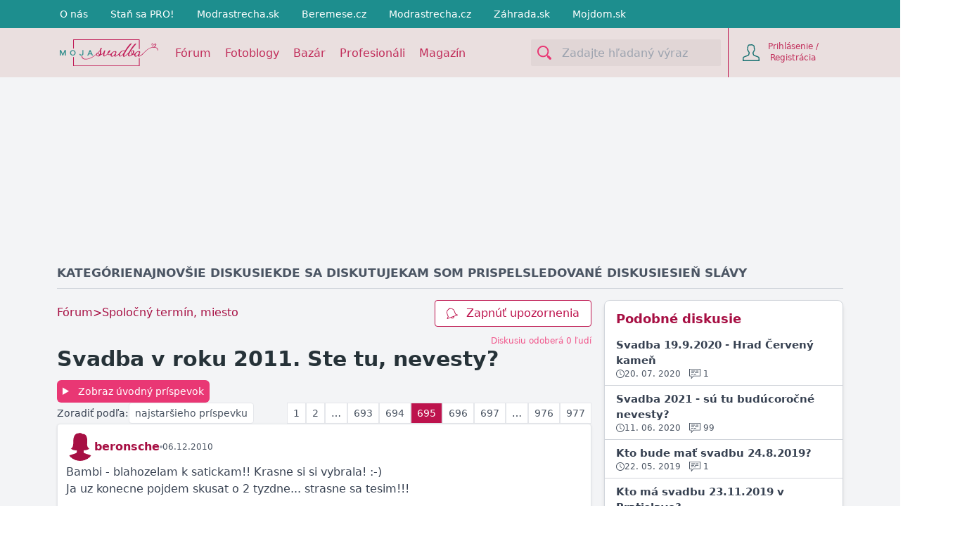

--- FILE ---
content_type: text/html; charset=utf-8
request_url: https://www.google.com/recaptcha/api2/aframe
body_size: 264
content:
<!DOCTYPE HTML><html><head><meta http-equiv="content-type" content="text/html; charset=UTF-8"></head><body><script nonce="HVoaDnTDbiMtxiPf-XiudA">/** Anti-fraud and anti-abuse applications only. See google.com/recaptcha */ try{var clients={'sodar':'https://pagead2.googlesyndication.com/pagead/sodar?'};window.addEventListener("message",function(a){try{if(a.source===window.parent){var b=JSON.parse(a.data);var c=clients[b['id']];if(c){var d=document.createElement('img');d.src=c+b['params']+'&rc='+(localStorage.getItem("rc::a")?sessionStorage.getItem("rc::b"):"");window.document.body.appendChild(d);sessionStorage.setItem("rc::e",parseInt(sessionStorage.getItem("rc::e")||0)+1);localStorage.setItem("rc::h",'1768936738371');}}}catch(b){}});window.parent.postMessage("_grecaptcha_ready", "*");}catch(b){}</script></body></html>

--- FILE ---
content_type: text/html
request_url: https://google-bidout-d.openx.net/w/1.0/pd?plm=5
body_size: 161
content:
<html>
<head><title>Pixels</title></head>
<body>

<img src="https://cm.g.doubleclick.net/pixel?google_nid=openx&google_cm&google_sc"><img src="https://cm.g.doubleclick.net/pixel?google_nid=openx&google_hm=OGJiY2QxZDEtM2RhNi0yYmU5LWNjODctOTQxN2RjNDViN2Qx"><img src="https://match.adsrvr.org/track/cmf/openx?oxid=a7d3021b-f4d1-754d-d967-ceae16a779b1&gdpr=0"><img src="https://ups.analytics.yahoo.com/ups/58934/cms"><img src="https://ad.turn.com/r/cs?pid=9&gdpr=0">

</body>
</html>


--- FILE ---
content_type: image/svg+xml
request_url: https://mojasvadba.zoznam.sk/django-static/common/icons/logo/wedding_sk.141d8c6519f3.svg
body_size: 3521
content:
<svg xmlns:dc="http://purl.org/dc/elements/1.1/" xmlns:cc="http://creativecommons.org/ns#" xmlns:rdf="http://www.w3.org/1999/02/22-rdf-syntax-ns#" xmlns:svg="http://www.w3.org/2000/svg" xmlns="http://www.w3.org/2000/svg" viewBox="0 0 1234.8933 342.07999" height="342.07999" width="1234.8933" xml:space="preserve" id="svg2" version="1.1">
    <metadata id="metadata8">
        <rdf:RDF>
            <cc:Work rdf:about="">
                <dc:format>image/svg+xml</dc:format>
                <dc:type rdf:resource="http://purl.org/dc/dcmitype/StillImage" />
            </cc:Work>
        </rdf:RDF>
    </metadata>
    <defs id="defs6" />
    <g transform="matrix(1.3333333,0,0,-1.3333333,0,342.08)" id="g10">
        <g transform="scale(0.1)" id="g12">
            <path id="path14" style="fill:#c11d58;fill-opacity:1;fill-rule:nonzero;stroke:none" d="m 8697.32,2156.3 c 4.83,5.75 8.27,6.75 10.48,6.75 0.7,0 1.27,-0.11 1.75,-0.18 30.09,-5.26 78.27,-99.92 102.4,-164.31 0.82,-5 3.53,-9.67 8.15,-12.58 8.57,-5.44 19.93,-2.86 25.38,5.72 1.47,2.33 3.1,4.79 4.71,7.23 49.36,66.59 116.53,133.26 143.72,129.34 1.96,-0.27 7.16,-1 11.81,-13.99 13.43,-37.48 -12.03,-117.56 -57.96,-182.34 -42.1,-59.38 -92.4,-95.29 -140.22,-101.35 -2.58,-0.24 -5.15,-0.3 -7.72,-0.41 -116.64,133.91 -156.93,261.34 -102.5,326.12 z M 6789.11,1140.62 c -40.7,31.66 -70.11,92.72 -63.32,160.57 15.83,108.55 90.46,176.4 137.95,176.4 52.01,0 52.01,-74.63 15.83,-174.14 -20.35,-58.8 -52.01,-115.34 -90.46,-162.83 z M 5728.49,991.371 c -81.42,-31.672 -106.29,74.619 -42.97,214.839 85.94,187.7 248.76,287.21 429.69,235.19 l -40.72,-74.62 c -99.5,-151.53 -237.45,-332.45 -346,-375.409 z M 3749.67,1133.84 c -61.06,31.66 -99.5,88.2 -144.74,117.6 13.93,14.99 28.51,30.93 43.37,47.4 3.24,2.87 6.5,5.74 9.74,8.62 -0.35,0.35 -0.72,0.69 -1.07,1.03 45.33,50.55 92.84,105.87 133.41,157.79 11.31,-149.26 -9.05,-257.81 -40.71,-332.44 z M 3589.1,1002.67 c -67.84,0 -108.54,61.06 -106.29,133.43 0.29,7.46 1.14,14.44 2.44,20.92 21.74,18.44 43.43,37.06 65.05,55.81 2.38,-0.52 4.76,-1.21 7.14,-2.1 42.97,-15.83 83.68,-85.94 167.36,-117.6 -38.45,-63.32 -90.46,-90.46 -135.7,-90.46 z m 5318.17,822.95 c 57.07,32.01 105.23,83.15 133.95,132.3 37.27,63.71 44.21,125.51 19.06,169.5 -19.4,33.99 -44.62,41.59 -62.35,41.97 -0.51,0.02 -1,0.02 -1.48,0.02 -61.21,0 -129.36,-83.13 -162.55,-129.36 -22.8,54.33 -69.21,149.43 -118.2,157.99 -11.96,2.04 -29.52,0.49 -45.72,-18.76 -64.94,-77.3 -30.27,-212.23 89.38,-356.28 -103.64,-10.39 -202.66,-36.98 -273.72,-68.49 -248.3,-115.6 -445.15,-310.93 -624.13,-495.32 -8.08,-2.51 -16.23,-7.2 -23.04,-14.54 -151.53,-162.83 -287.22,-255.548 -350.54,-264.591 -18.1,-4.52 -31.66,9.043 -27.14,29.401 6.79,42.97 61.07,106.29 70.11,142.47 9.04,45.23 -15.83,61.06 -42.97,61.06 -36.18,0 -67.84,-20.35 -67.84,-22.62 -74.63,-124.38 -144.74,-194.479 -228.42,-210.311 -79.15,-18.09 -106.29,65.581 -54.28,180.921 61.07,128.9 201.28,232.93 275.91,232.93 49.76,0 45.23,-47.49 24.87,-94.98 -18.08,-42.97 2.27,-54.28 29.41,-56.54 29.39,-2.26 58.8,4.52 70.11,11.31 2.25,2.26 6.77,6.78 13.56,27.14 27.14,90.46 -9.04,162.83 -110.81,162.83 -116,0 -255.69,-83.75 -343.01,-190.83 -3.44,-2.28 -6.78,-4.92 -9.8,-8.19 -81.42,-88.2 -140.22,-126.64 -217.1,-128.9 65.58,70.1 113.07,144.73 126.64,203.53 31.66,126.65 -18.09,203.54 -117.6,203.54 -83.67,0 -187.7,-81.42 -201.27,-223.89 -9.05,-79.16 24.87,-153.79 79.15,-194.49 -56.54,-61.06 -124.38,-101.77 -185.44,-106.292 -76.89,-6.777 -85.94,128.902 76.89,404.812 219.36,364.1 533.72,694.28 538.24,721.42 9.04,33.92 -9.05,45.23 -31.66,45.23 -128.91,0 -411.6,-404.81 -599.31,-734.99 -15.83,-27.14 -29.39,-52.01 -40.7,-74.63 -36.18,-42.97 -81.42,-92.72 -131.16,-147 -2.27,-2.42 -3.99,-4.76 -5.43,-7.04 -134.97,-139.67 -241.31,-228.86 -297.6,-237.2 -38.45,-6.781 -49.76,29.398 -11.31,140.21 27.14,70.11 83.68,180.92 147,294 212.58,368.63 533.71,710.11 538.24,737.25 6.78,33.92 -9.05,45.23 -31.66,45.23 -117.6,0 -388.98,-366.37 -578.95,-692.02 -205.83,58.21 -440.23,-38.51 -552.28,-263.58 -145.8,-153.51 -275.12,-241.02 -336.47,-249.781 -18.1,-4.52 -31.66,9.043 -27.14,29.401 6.79,42.97 61.07,106.29 70.11,142.47 9.04,45.23 -15.83,61.06 -42.97,61.06 -36.18,0 -67.84,-20.35 -67.84,-22.62 -74.63,-124.38 -144.74,-194.479 -228.42,-210.311 -79.15,-18.09 -106.29,65.581 -54.28,180.921 61.07,128.9 201.28,232.93 275.91,232.93 49.76,0 45.23,-47.49 24.87,-94.98 -18.08,-42.97 2.27,-54.28 29.41,-56.54 29.39,-2.26 58.8,4.52 70.11,11.31 2.25,2.26 6.77,6.78 13.56,27.14 27.14,90.46 -9.04,162.83 -110.81,162.83 -116.01,0 -255.7,-83.76 -343.01,-190.83 -3.44,-2.28 -6.77,-4.93 -9.79,-8.19 -90.46,-92.72 -176.4,-140.21 -244.24,-119.86 -33.93,9.05 -49.76,36.19 -49.76,79.15 22.62,22.62 42.97,45.23 63.32,67.85 97.25,110.82 178.67,257.81 106.29,257.81 -67.84,0 -167.35,-81.41 -212.58,-187.7 -20.35,-45.23 -29.4,-92.73 -27.13,-133.43 -110.82,-113.08 -199.02,-189.97 -257.82,-203.54 -49.75,-13.559 -65.58,15.84 -36.18,160.57 l 40.7,208.06 c 31.66,40.71 40.72,67.84 40.72,92.72 0,24.88 -18.1,45.23 -47.5,42.97 -40.71,-4.52 -79.15,-42.97 -108.55,-180.92 -29.4,-29.4 -63.32,-67.85 -106.29,-115.34 -1.55,-1.55 -2.75,-3.06 -3.91,-4.56 -47.09,-45.19 -90.98,-75.02 -136.31,-85.9 11.31,27.14 20.35,58.8 27.14,92.72 13.56,90.46 6.77,219.37 -27.14,352.8 l 49.74,63.32 c 58.8,70.11 29.41,126.65 -33.91,110.82 -65.59,-15.84 -110.82,-90.47 -106.29,-205.8 -54.28,-70.11 -142.48,-169.61 -230.67,-264.6 -57.12,7.88 -112.49,-34.02 -125.84,-109.2 C 3264.65,1027.28 3098.22,904.73 2937.38,821.879 2606.8,653.5 2148.07,607.77 2109.71,951.969 c -3.59,34.211 -64.7,23.203 -60.16,-20.137 56.83,-388.383 539.11,-303.281 830.89,-182.793 181.37,77.18 365.62,209.691 546.78,359.401 9.39,-105.59 97.97,-180.151 204.85,-175.87 81.42,2.262 169.62,45.231 221.63,142.47 84.67,8.68 165.16,59.14 235.49,137.2 l 15.55,16.58 -15.83,-110.81 c -15.83,-146.998 31.66,-187.709 110.81,-176.401 70.1,9.051 185.45,90.461 305.3,203.531 13.57,-31.66 38.45,-58.79 76.89,-72.36 61.15,-21.84 138.23,1.35 210.12,49.59 -42.45,-132.64 28.6,-221.089 131.38,-210.159 70.11,11.309 137.95,47.488 199.01,106.289 -4.52,-67.84 31.66,-108.551 104.03,-99.5 69.06,7.082 196.37,76.582 324.37,193.26 -20.3,-120.119 46.03,-202.24 134.7,-186.479 88.19,18.09 189.96,106.289 278.16,212.579 -9.04,-27.14 -15.83,-52.01 -20.35,-70.1 -31.66,-126.651 31.66,-171.881 110.81,-162.83 81.96,10.781 235.91,120.35 387.33,289.37 l 6.16,4.62 c -67.85,-196.75 2.25,-260.068 79.15,-260.068 108.55,0 217.1,58.796 303.04,137.948 4.53,-2.26 6.78,-2.26 13.57,-2.26 65.9,-5.38 123.79,9.41 179.88,44.49 -40.54,-131.042 30.18,-218.171 132.22,-207.319 70.11,11.309 137.95,47.488 199.01,106.289 -4.52,-67.84 31.66,-108.551 104.03,-99.5 88.2,9.039 271.38,119.86 429.68,300.77 2.42,2.89 4.27,5.62 5.82,8.26 340.29,350.06 577.1,588.33 1046.21,547.39 147.08,-13.76 252.91,-94.67 264.33,-254.46 1.03,-32.52 58.97,-24.63 57.08,16.5 -19.57,198.44 -177.43,275.24 -354.38,288.16" />
            <path id="path16" style="fill:#37908f;fill-opacity:1;fill-rule:nonzero;stroke:none" d="m 287.227,1157.54 162.285,377.71 H 574.465 V 1020.38 H 477.52 v 361.56 L 322.414,1020.38 H 252.039 L 96.9453,1381.94 V 1020.38 H 0 v 514.87 h 124.941 l 162.286,-377.71" />
            <path id="path18" style="fill:#37908f;fill-opacity:1;fill-rule:nonzero;stroke:none" d="m 1226.46,1094.34 c 95.86,0 167.67,76.84 167.67,183.48 0,106.63 -71.81,183.46 -167.67,183.46 -95.86,0 -167.67,-76.83 -167.67,-183.46 0,-106.64 71.81,-183.48 167.67,-183.48 z m 0,448.09 c 146.13,0 264.61,-111.3 264.61,-264.61 0,-153.31 -118.48,-264.62 -264.61,-264.62 -146.13,0 -264.612,111.31 -264.612,264.62 0,153.31 118.482,264.61 264.612,264.61" />
            <path id="path20" style="fill:#37908f;fill-opacity:1;fill-rule:nonzero;stroke:none" d="m 1939.15,1170.46 c 0,0 7.18,-76.12 89.76,-76.12 70.73,0 97.3,40.94 97.3,120.28 v 320.63 h 96.93 V 1201.7 c 0,-125.31 -84.72,-188.5 -194.23,-188.5 -183.47,0 -189.57,157.26 -189.57,157.26 h 99.81" />
            <path id="path22" style="fill:#37908f;fill-opacity:1;fill-rule:nonzero;stroke:none" d="m 2777.51,1227.91 h 152.96 l -77.2,169.11 z m 190.29,-81.14 h -226.91 l -56.37,-126.39 h -100.89 l 230.15,514.87 h 78.98 l 233.74,-514.87 h -100.89 l -57.81,126.39" />
            <path id="path24" style="fill:#c11d58;fill-opacity:1;fill-rule:nonzero;stroke:none" d="M 7479.4,0 H 1291.23 c -19.33,0 -35,15.6719 -35,35 v 813.781 c 0,19.328 15.67,35 35,35 19.33,0 35,-15.672 35,-35 V 70 H 7444.4 v 683.738 c 0,19.332 15.68,35 35,35 19.33,0 35,-15.668 35,-35 V 35 c 0,-19.3281 -15.67,-35 -35,-35" />
            <path id="path26" style="fill:#c11d58;fill-opacity:1;fill-rule:nonzero;stroke:none" d="m 7479.4,1621.29 c -19.32,0 -35,15.67 -35,35 v 839.27 H 1326.23 v -781.13 c 0,-19.33 -15.67,-35 -35,-35 -19.33,0 -35,15.67 -35,35 v 816.13 c 0,19.33 15.67,35 35,35 H 7479.4 c 19.33,0 35,-15.67 35,-35 v -874.27 c 0,-19.33 -15.67,-35 -35,-35" />
        </g>
    </g>
</svg>